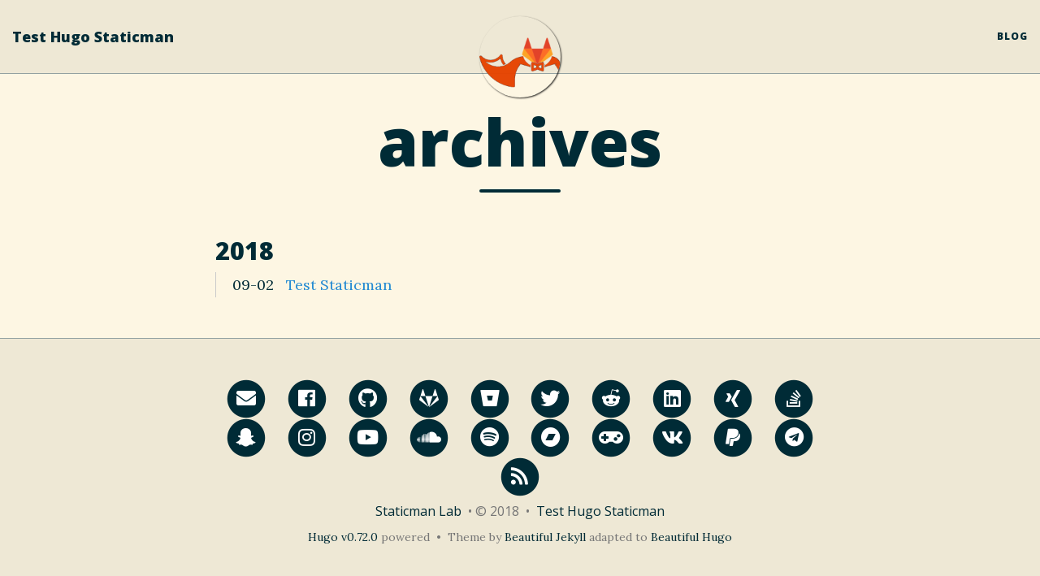

--- FILE ---
content_type: text/html; charset=utf-8
request_url: https://vincenttam.gitlab.io/test-hugo-staticman/posts/
body_size: 16081
content:
<!DOCTYPE html>
<html lang="en" itemscope itemtype="http://schema.org/WebPage">
  <head>
    

  <meta charset="utf-8" />
  <meta http-equiv="X-UA-Compatible" content="IE=edge">
  <meta name="viewport" content="width=device-width, initial-scale=1.0, maximum-scale=1.0">

  <title>Posts - Test Hugo Staticman</title>
  <meta name="author" content="Staticman Lab"/><script type="application/ld+json">
{
    "@context": "http://schema.org",
    "@type": "WebSite",
    "name": "Test Hugo Staticman",
    
    "url": "https:\/\/vincenttam.gitlab.io\/test-hugo-staticman"
}
</script>
<script type="application/ld+json">
{
  "@context": "http://schema.org",
  "@type": "Organization",
  "name": "",
  "url": "https:\/\/vincenttam.gitlab.io\/test-hugo-staticman"
  
  
  
  
}
</script>



<meta property="og:title" content="Posts" />
<meta property="og:image" content="https://vincenttam.gitlab.io/test-hugo-staticman/img/avatar-icon.png" />
<meta property="og:url" content="https://vincenttam.gitlab.io/test-hugo-staticman/posts/" />
<meta property="og:type" content="website" />
<meta property="og:site_name" content="Test Hugo Staticman" />

  <meta name="twitter:title" content="Posts" />
  <meta name="twitter:image" content="https://vincenttam.gitlab.io/test-hugo-staticman/img/avatar-icon.png" />
  <meta name="twitter:card" content="summary" />
  <meta name="twitter:site" content="@username" />
  <meta name="twitter:creator" content="@username" />


  <link href='https://vincenttam.gitlab.io/test-hugo-staticman/img/favicon.ico' rel='icon' type='image/x-icon'/>
  <meta name="generator" content="Hugo 0.72.0" />
  <link rel="alternate" href="https://vincenttam.gitlab.io/test-hugo-staticman/index.xml" type="application/rss+xml" title="Test Hugo Staticman"><link rel="stylesheet" href="https://cdn.jsdelivr.net/npm/katex@0.10.1/dist/katex.min.css" integrity="sha384-dbVIfZGuN1Yq7/1Ocstc1lUEm+AT+/rCkibIcC/OmWo5f0EA48Vf8CytHzGrSwbQ" crossorigin="anonymous">
  <link rel="stylesheet" href="https://use.fontawesome.com/releases/v5.5.0/css/all.css" integrity="sha384-B4dIYHKNBt8Bc12p+WXckhzcICo0wtJAoU8YZTY5qE0Id1GSseTk6S+L3BlXeVIU" crossorigin="anonymous">
  <link rel="stylesheet" href="https://maxcdn.bootstrapcdn.com/bootstrap/3.3.7/css/bootstrap.min.css" integrity="sha384-BVYiiSIFeK1dGmJRAkycuHAHRg32OmUcww7on3RYdg4Va+PmSTsz/K68vbdEjh4u" crossorigin="anonymous"><link rel="stylesheet" href="https://vincenttam.gitlab.io/test-hugo-staticman/css/main.css" />
  <link rel="stylesheet" href="/test-hugo-staticman/css/staticman.css" /><link rel="stylesheet" href="https://fonts.googleapis.com/css?family=Lora:400,700,400italic,700italic" />
  <link rel="stylesheet" href="https://fonts.googleapis.com/css?family=Open+Sans:300italic,400italic,600italic,700italic,800italic,400,300,600,700,800" />
  <link rel="stylesheet" href="https://vincenttam.gitlab.io/test-hugo-staticman/css/highlight.min.css" /><link rel="stylesheet" href="https://vincenttam.gitlab.io/test-hugo-staticman/css/codeblock.css" /><script src='https://www.google.com/recaptcha/api.js'></script><link rel="stylesheet" href="https://cdnjs.cloudflare.com/ajax/libs/photoswipe/4.1.2/photoswipe.min.css" integrity="sha384-h/L2W9KefUClHWaty3SLE5F/qvc4djlyR4qY3NUV5HGQBBW7stbcfff1+I/vmsHh" crossorigin="anonymous">
  <link rel="stylesheet" href="https://cdnjs.cloudflare.com/ajax/libs/photoswipe/4.1.2/default-skin/default-skin.min.css" integrity="sha384-iD0dNku6PYSIQLyfTOpB06F2KCZJAKLOThS5HRe8b3ibhdEQ6eKsFf/EeFxdOt5R" crossorigin="anonymous">



  </head>
  <body>
    <nav class="navbar navbar-default navbar-fixed-top navbar-custom">
  <div class="container-fluid">
    <div class="navbar-header">
      <button type="button" class="navbar-toggle" data-toggle="collapse" data-target="#main-navbar">
        <span class="sr-only">Toggle navigation</span>
        <span class="icon-bar"></span>
        <span class="icon-bar"></span>
        <span class="icon-bar"></span>
      </button>
      <a class="navbar-brand" href="https://vincenttam.gitlab.io/test-hugo-staticman">Test Hugo Staticman</a>
    </div>

    <div class="collapse navbar-collapse" id="main-navbar">
      <ul class="nav navbar-nav navbar-right">
        
          
            <li>
              <a title="Blog" href="/test-hugo-staticman/posts/">Blog</a>
            </li>
          
        

        

        
      </ul>
    </div>

    
      <div class="avatar-container">
        <div class="avatar-img-border">
          <a title="Test Hugo Staticman" href="https://vincenttam.gitlab.io/test-hugo-staticman">
            <img class="avatar-img" src="https://vincenttam.gitlab.io/test-hugo-staticman/img/avatar-icon.png" alt="Test Hugo Staticman" />
          </a>
        </div>
      </div>
    

  </div>
</nav>




    
  <header class="header-section ">
    <div class="intro-header no-img">
      <div class="container">
        <div class="row">
          <div class="col-lg-8 col-lg-offset-2 col-md-10 col-md-offset-1">
            <div class="page-heading">
              <h1>archives</h1>
              <hr class="small">
            </div>
          </div>
        </div>
      </div>
    </div>
  </header>

    
  <div class="container" role="main">
    <div class="row">
      <div class="col-lg-8 col-lg-offset-2 col-md-10 col-md-offset-1">
        <div class="posts-list">
            <section id="archive" class="archive">
                  
                    <div class="collection-title">
                        <h2 class="archive-year">2018</h2>
                    </div>
                  <div class="archive-post">
                      <span class="archive-post-time">
                          09-02
                      </span>
                      <span class="archive-post-title">
                          <a href="/test-hugo-staticman/posts/test-staticman/" class="archive-post-link">
                              Test Staticman
                          </a>
                      </span>
                  </div></section>
        </div>
        
      </div>
    </div>
  </div>

    <footer>
  <div class="container">
    <div class="row">
      <div class="col-lg-8 col-lg-offset-2 col-md-10 col-md-offset-1">
        <ul class="list-inline text-center footer-links">
          
              <li>
                <a href="mailto:youremail@domain.com" title="Email me">
                  <span class="fa-stack fa-lg">
                    <i class="fas fa-circle fa-stack-2x"></i>
                    <i class="fas fa-envelope fa-stack-1x fa-inverse"></i>
                  </span>
                </a>
              </li>
              <li>
                <a href="https://www.facebook.com/username" title="Facebook">
                  <span class="fa-stack fa-lg">
                    <i class="fas fa-circle fa-stack-2x"></i>
                    <i class="fab fa-facebook fa-stack-1x fa-inverse"></i>
                  </span>
                </a>
              </li>
              <li>
                <a href="https://github.com/staticmanlab" title="GitHub">
                  <span class="fa-stack fa-lg">
                    <i class="fas fa-circle fa-stack-2x"></i>
                    <i class="fab fa-github fa-stack-1x fa-inverse"></i>
                  </span>
                </a>
              </li>
              <li>
                <a href="https://gitlab.com/staticmanlab" title="GitLab">
                  <span class="fa-stack fa-lg">
                    <i class="fas fa-circle fa-stack-2x"></i>
                    <i class="fab fa-gitlab fa-stack-1x fa-inverse"></i>
                  </span>
                </a>
              </li>
              <li>
                <a href="https://bitbucket.org/username" title="Bitbucket">
                  <span class="fa-stack fa-lg">
                    <i class="fas fa-circle fa-stack-2x"></i>
                    <i class="fab fa-bitbucket fa-stack-1x fa-inverse"></i>
                  </span>
                </a>
              </li>
              <li>
                <a href="https://twitter.com/username" title="Twitter">
                  <span class="fa-stack fa-lg">
                    <i class="fas fa-circle fa-stack-2x"></i>
                    <i class="fab fa-twitter fa-stack-1x fa-inverse"></i>
                  </span>
                </a>
              </li>
              <li>
                <a href="https://reddit.com/u/username" title="Reddit">
                  <span class="fa-stack fa-lg">
                    <i class="fas fa-circle fa-stack-2x"></i>
                    <i class="fab fa-reddit-alien fa-stack-1x fa-inverse"></i>
                  </span>
                </a>
              </li>
              <li>
                <a href="https://linkedin.com/in/username" title="LinkedIn">
                  <span class="fa-stack fa-lg">
                    <i class="fas fa-circle fa-stack-2x"></i>
                    <i class="fab fa-linkedin fa-stack-1x fa-inverse"></i>
                  </span>
                </a>
              </li>
              <li>
                <a href="https://www.xing.com/profile/username" title="Xing">
                  <span class="fa-stack fa-lg">
                    <i class="fas fa-circle fa-stack-2x"></i>
                    <i class="fab fa-xing fa-stack-1x fa-inverse"></i>
                  </span>
                </a>
              </li>
              <li>
                <a href="https://stackoverflow.com/users/XXXXXXX/username" title="StackOverflow">
                  <span class="fa-stack fa-lg">
                    <i class="fas fa-circle fa-stack-2x"></i>
                    <i class="fab fa-stack-overflow fa-stack-1x fa-inverse"></i>
                  </span>
                </a>
              </li>
              <li>
                <a href="https://www.snapchat.com/add/username" title="Snapchat">
                  <span class="fa-stack fa-lg">
                    <i class="fas fa-circle fa-stack-2x"></i>
                    <i class="fab fa-snapchat-ghost fa-stack-1x fa-inverse"></i>
                  </span>
                </a>
              </li>
              <li>
                <a href="https://www.instagram.com/username" title="Instagram">
                  <span class="fa-stack fa-lg">
                    <i class="fas fa-circle fa-stack-2x"></i>
                    <i class="fab fa-instagram fa-stack-1x fa-inverse"></i>
                  </span>
                </a>
              </li>
              <li>
                <a href="https://www.youtube.com/user/username" title="Youtube">
                  <span class="fa-stack fa-lg">
                    <i class="fas fa-circle fa-stack-2x"></i>
                    <i class="fab fa-youtube fa-stack-1x fa-inverse"></i>
                  </span>
                </a>
              </li>
              <li>
                <a href="https://soundcloud.com/username" title="SoundCloud">
                  <span class="fa-stack fa-lg">
                    <i class="fas fa-circle fa-stack-2x"></i>
                    <i class="fab fa-soundcloud fa-stack-1x fa-inverse"></i>
                  </span>
                </a>
              </li>
              <li>
                <a href="https://open.spotify.com/user/username" title="Spotify">
                  <span class="fa-stack fa-lg">
                    <i class="fas fa-circle fa-stack-2x"></i>
                    <i class="fab fa-spotify fa-stack-1x fa-inverse"></i>
                  </span>
                </a>
              </li>
              <li>
                <a href="https://username.bandcamp.com/" title="Bandcamp">
                  <span class="fa-stack fa-lg">
                    <i class="fas fa-circle fa-stack-2x"></i>
                    <i class="fab fa-bandcamp fa-stack-1x fa-inverse"></i>
                  </span>
                </a>
              </li>
              <li>
                <a href="https://itch.io/profile/username" title="Itch.io">
                  <span class="fa-stack fa-lg">
                    <i class="fas fa-circle fa-stack-2x"></i>
                    <i class="fas fa-gamepad fa-stack-1x fa-inverse"></i>
                  </span>
                </a>
              </li>
              <li>
                <a href="https://vk.com/username" title="VK">
                  <span class="fa-stack fa-lg">
                    <i class="fas fa-circle fa-stack-2x"></i>
                    <i class="fab fa-vk fa-stack-1x fa-inverse"></i>
                  </span>
                </a>
              </li>
              <li>
                <a href="https://paypal.me/username" title="PayPal">
                  <span class="fa-stack fa-lg">
                    <i class="fas fa-circle fa-stack-2x"></i>
                    <i class="fab fa-paypal fa-stack-1x fa-inverse"></i>
                  </span>
                </a>
              </li>
              <li>
                <a href="https://telegram.me/username" title="Telegram">
                  <span class="fa-stack fa-lg">
                    <i class="fas fa-circle fa-stack-2x"></i>
                    <i class="fab fa-telegram fa-stack-1x fa-inverse"></i>
                  </span>
                </a>
              </li>
          
          <li>
            <a href="/test-hugo-staticman/posts/index.xml" title="RSS">
              <span class="fa-stack fa-lg">
                <i class="fas fa-circle fa-stack-2x"></i>
                <i class="fas fa-rss fa-stack-1x fa-inverse"></i>
              </span>
            </a>
          </li>
          
        </ul>
        <p class="credits copyright text-muted">
          
            
              <a href="https://gitlab.com/staticmanlab">Staticman Lab</a>
            
          

          &nbsp;&bull;&nbsp;&copy;
          
            2018
          

          
            &nbsp;&bull;&nbsp;
            <a href="https://vincenttam.gitlab.io/test-hugo-staticman">Test Hugo Staticman</a>
          
        </p>
        
        <p class="credits theme-by text-muted">
          <a href="http://gohugo.io">Hugo v0.72.0</a> powered &nbsp;&bull;&nbsp; Theme by <a href="http://deanattali.com/beautiful-jekyll/">Beautiful Jekyll</a> adapted to <a href="https://github.com/halogenica/beautifulhugo">Beautiful Hugo</a>
          
        </p>
      </div>
    </div>
  </div>
</footer><script src="https://cdn.jsdelivr.net/npm/katex@0.10.1/dist/katex.min.js" integrity="sha384-2BKqo+exmr9su6dir+qCw08N2ZKRucY4PrGQPPWU1A7FtlCGjmEGFqXCv5nyM5Ij" crossorigin="anonymous"></script>
<script src="https://cdn.jsdelivr.net/npm/katex@0.10.1/dist/contrib/auto-render.min.js" integrity="sha384-kWPLUVMOks5AQFrykwIup5lo0m3iMkkHrD0uJ4H5cjeGihAutqP0yW0J6dpFiVkI" crossorigin="anonymous"></script>
<script src="https://code.jquery.com/jquery-1.12.4.min.js" integrity="sha256-ZosEbRLbNQzLpnKIkEdrPv7lOy9C27hHQ+Xp8a4MxAQ=" crossorigin="anonymous"></script>
<script src="https://maxcdn.bootstrapcdn.com/bootstrap/3.3.7/js/bootstrap.min.js" integrity="sha384-Tc5IQib027qvyjSMfHjOMaLkfuWVxZxUPnCJA7l2mCWNIpG9mGCD8wGNIcPD7Txa" crossorigin="anonymous"></script>
<script src="https://cdnjs.cloudflare.com/ajax/libs/showdown/1.9.0/showdown.min.js"></script>

<script src="https://vincenttam.gitlab.io/test-hugo-staticman/js/main.js"></script>

<script src="/test-hugo-staticman/js/staticman.js"></script>

<script src="/test-hugo-staticman/js/staticman-preview.js"></script>
<script src="https://vincenttam.gitlab.io/test-hugo-staticman/js/highlight.min.js"></script>
<script> hljs.initHighlightingOnLoad(); </script>
<script> $(document).ready(function() {$("pre.chroma").css("padding","0");}); </script>
<script> renderMathInElement(document.body); </script><script src="https://cdnjs.cloudflare.com/ajax/libs/photoswipe/4.1.2/photoswipe.min.js" integrity="sha384-QELNnmcmU8IR9ZAykt67vGr9/rZJdHbiWi64V88fCPaOohUlHCqUD/unNN0BXSqy" crossorigin="anonymous"></script>
<script src="https://cdnjs.cloudflare.com/ajax/libs/photoswipe/4.1.2/photoswipe-ui-default.min.js" integrity="sha384-m67o7SkQ1ALzKZIFh4CiTA8tmadaujiTa9Vu+nqPSwDOqHrDmxLezTdFln8077+q" crossorigin="anonymous"></script><script src="https://vincenttam.gitlab.io/test-hugo-staticman/js/load-photoswipe.js"></script>









  </body>
</html>



--- FILE ---
content_type: text/css; charset=utf-8
request_url: https://vincenttam.gitlab.io/test-hugo-staticman/css/staticman.css
body_size: 1328
content:
.staticman-comments {
  padding: 20px 0px 0px 0px;
}

.staticman-comments .static-comment {
  margin-bottom: 20px;
  margin-top: 20px;
}

.staticman-comments .comment-content {
  border-top: 1px solid #EEEEEE;
  padding: 4px 0px 4px 0px;
}

.staticman-comments .comment-content > * {
  padding: 5px 0px 5px 0px;
  margin: 5px 58px 0px 58px;
}

.staticman-comments .textfield {
  width: 420px;
  max-width: 100%;
  padding: 0.5rem 0;
  width: 100%;
}

.staticman-comments input {
  border: 1px solid rgba(0,0,0,0.12);
  padding: 4px 5px;
  width: 100%;
}


.staticman-comments .g-recaptcha {
  padding: 0.5rem 0;
}

.staticman-comments textarea {
  border: 1px solid rgba(0,0,0,0.12);
  padding: 4px 5px;
  vertical-align: top;
  height: 10em;
  width: 100%;
}

.staticman-comments .comment-preview {
    margin-top: 20px;
}

.staticman-comments .comment-avatar {
  float: left;
  width: 48px;
  height: 48px;
  margin-right: 10px;
}

.staticman-comments .comment-timestamp {
  float: right;
  font-family: 'Lora', 'Times New Roman', serif;
  font-size: 18px;
  font-weight: normal;
}


.staticman-comments .static-comment-reply {
  margin-left: 2em;
}

.staticman-comments .btn {
  background-color: #eee8d5;
  color: #002B36;
}

.staticman-comments .comment-reply-btn a {
  margin: 5px 0px 15px 58px;
}

.staticman-comments .reply-notice img.comment-avatar {
  display: inline-block;
  float: none;
  width: 3rem;
  height: 3rem;
  margin: 0 .6rem;
}

.staticman-comments a.close-btn {
  margin: 0 .6rem;
  padding: 3px 3px;
}

.staticman-comments a.close-btn:hover {
  text-decoration: none;
}

.staticman-comments .js-form.form--loading {
  opacity: 0.5;
  cursor: not-allowed;
}


--- FILE ---
content_type: application/javascript
request_url: https://vincenttam.gitlab.io/test-hugo-staticman/js/load-photoswipe.js
body_size: 2119
content:
/*
Put this file in /static/js/load-photoswipe.js
Documentation and licence at https://github.com/liwenyip/hugo-easy-gallery/
*/

/* TODO: Make the share function work */
$( document ).ready(function() {
  /*
  Initialise Photoswipe
  */
  var items = []; // array of slide objects that will be passed to PhotoSwipe()
  // for every figure element on the page:
  $('figure').each( function() {
    if ($(this).attr('class') == 'no-photoswipe') return true; // ignore any figures where class="no-photoswipe"
    // get properties from child a/img/figcaption elements,
    var $figure = $(this),
      $a = $figure.find('a'),
      $img = $figure.find('img'),
      $src = $a.attr('href'),
      $title = $img.attr('alt'),
      $msrc = $img.attr('src');
    // if data-size on <a> tag is set, read it and create an item
    if ($a.data('size')) {
      var $size   = $a.data('size').split('x');
      var item = {
        src: $src,
        w: $size[0],
        h: $size[1],
        title: $title,
        msrc: $msrc
      };
      //console.log("Using pre-defined dimensions for " + $src);
    // if not, set temp default size then load the image to check actual size
    } else {
      var item = {
        src: $src,
        w: 800, // temp default size
        h: 600, // temp default size
        title: $title,
        msrc: $msrc
      };
      //console.log("Using default dimensions for " + $src);
      // load the image to check its dimensions
      // update the item as soon as w and h are known (check every 30ms)
      var img = new Image();
      img.src = $src;
      var wait = setInterval(function() {
        var w = img.naturalWidth,
          h = img.naturalHeight;
        if (w && h) {
          clearInterval(wait);
          item.w = w;
          item.h = h;
          //console.log("Got actual dimensions for " + img.src);
        }
      }, 30);
      }
    // Save the index of this image then add it to the array
    var index = items.length;
    items.push(item);
    // Event handler for click on a figure
    $figure.on('click', function(event) {
      event.preventDefault(); // prevent the normal behaviour i.e. load the <a> hyperlink
      // Get the PSWP element and initialise it with the desired options
      var $pswp = $('.pswp')[0];
      var options = {
        index: index,
        bgOpacity: 0.8,
        showHideOpacity: true
      }
      new PhotoSwipe($pswp, PhotoSwipeUI_Default, items, options).init();
    });
  });
});


--- FILE ---
content_type: application/javascript
request_url: https://vincenttam.gitlab.io/test-hugo-staticman/js/staticman-preview.js
body_size: 1101
content:
$( document ).ready(function() {
  var myKaTeXOptions = {
    // LaTeX like math delimiters
    delimiters: [
    {left: "$$", right: "$$", display: true},
    {left: "\\[", right: "\\]", display: true},
    {left: "$", right: "$", display: false},
    {left: "\\(", right: "\\)", display: false}
    ],
    throwOnError: false
  };

  // Showdown extension has to preceed object definition
  showdown.extension('unquote', function() {
    return [
    // repair math formula incorrectly parsed by Showdown
    // from: https://blag.nullteilerfrei.de/2017/06/23/wordpress-katex-and-the-showdown/
    { type: 'lang', regex:  /&gt;/g, replace: '>' },
    { type: 'lang', regex:  /&lt;/g, replace: '<' },
    { type: 'lang', regex: /&amp;/g, replace: '&' },
    ]
  });
  // Showdown converts Markdown to HTML
  var converter = new showdown.Converter({extensions:['unquote']});
  converter.setFlavor('github');

  // Detect textarea event
  var oldVal = "";
  $('textarea[name="fields[comment]"]').on("change keyup paste", function() {
    var currentVal = $(this).val();
    if(currentVal === oldVal) {
      return; // check to prevent multiple simultaneous triggers
    }
    oldVal = currentVal;

    // first parse math, then parse Markdown
    $('#commentPreview').text(oldVal);
    renderMathInElement(commentPreview, myKaTeXOptions);
    var rawHTML = converter.makeHtml($('#commentPreview').html());
    $('#commentPreview').html(rawHTML);
  });
});


--- FILE ---
content_type: application/javascript
request_url: https://vincenttam.gitlab.io/test-hugo-staticman/js/staticman.js
body_size: 3570
content:
// Static comments
// from: https://github.com/eduardoboucas/popcorn/blob/gh-pages/js/main.js
$( document ).ready(function() {
  var $comments = $('.js-comments');

  $('.js-form').submit(function () {
    var form = this;

    $(form).addClass('form--loading');
    $('button[type="submit"]:enabled').addClass('hidden'); // hide "submit"
    $('button[type="submit"]:disabled').removeClass('hidden'); // show "submitted"

    $.ajax({
      type: $(this).attr('method'),
      url: 'https://staticman3.herokuapp.com/v3/entry/gitlab/vincenttam/test-hugo-staticman/master/comments',
      data: $(this).serialize(),
      contentType: 'application/x-www-form-urlencoded',
      success: function (data) {
        showAlert('success');
        setTimeout(function(){ clearForm() }, 3000); // display success message for 3s
        $(form).removeClass('form--loading');
      },
      error: function (err) {
        console.log(err);
        showAlert('failed');
        $(form).removeClass('form--loading');
      }
    });

    return false;
  });

  function showAlert(msg) {
    if (msg == 'success') {
      $('.js-form .submit-success').removeClass('hidden');  // show submit success message
      $('.js-form .submit-failed').addClass('hidden'); // hide submit failed message
    } else {
      $('.js-form .submit-success').addClass('hidden'); // hide submit success message
      $('.js-form .submit-failed').removeClass('hidden');  // show submit failed message
    }
    $('button[type="submit"]:enabled').removeClass('hidden'); // show "submit"
    $('button[type="submit"]:disabled').addClass('hidden');  // hide "submitted"
  }

  function clearForm() {
    resetReplyTarget();
    $('.js-form input')
      .filter(function() {
        return this.name.match(/^fields\[.*\]$/);
      })
      .val(''); // empty all text & hidden fields
    $('.js-form textarea').val(''); // empty text area
    $('.js-form .submit-success').addClass('hidden'); // hide submission status
    $('.js-form .submit-failed').addClass('hidden'); // hide submission status
    $('#commentPreview').html(''); // empty comment preview
  }

  function resetReplyTarget() {
    $('.js-form .reply-notice .reply-name').text(''); // reset reply target
    $('.js-form .reply-notice img').remove(); // remove reply avatar
    $('.js-form .reply-notice a').remove(); // remove '×' button
    $('.js-form .reply-notice').addClass('hidden'); // hide reply target display
    $('.js-form input[name="fields[replyThread]"]').val('');
    $('.js-form input[name="fields[replyID]"]').val('');
    $('.js-form input[name="fields[replyName]"]').val('');
  }

  // record reply target when "reply to this comment" is pressed
  $('article.static-comment').on('click', 'a.reply-btn', function (evt){
    resetReplyTarget();
    var cmt = $(evt.delegateTarget);
    $('.js-form input[name="fields[replyThread]"]').val(this.title);
    $('.js-form input[name="fields[replyID]"]').val(cmt.attr("id"));
    authorTag = cmt.find('.comment-author');
    replyName = authorTag.text();
    $('.js-form input[name="fields[replyName]"]').val(replyName);

    // display reply target avatar and name
    $('.js-form .reply-notice').removeClass('hidden');
    $('.js-form .reply-name').text(replyName);
    avatarTag = cmt.find('.comment-avatar');
    // use clone to avoid removal of avatar in comments by resetReplyTarget()
    $('.js-form .reply-arrow').after(avatarTag.clone());
    // add button for removing reply target (static method would give error msg)
    closeBtn = $("<a class='close-btn btn'>\u2716</a>");
    $('.js-form .reply-notice').append(closeBtn);
  });

  // handle removal of reply target when '×' is pressed
  $('.js-form .reply-notice').on('click', 'a.close-btn', function(){
    resetReplyTarget();
  });

  // clear form when reset button is clicked
  $('.js-form button[type="reset"]').click(function (){
    clearForm();
  });
});
